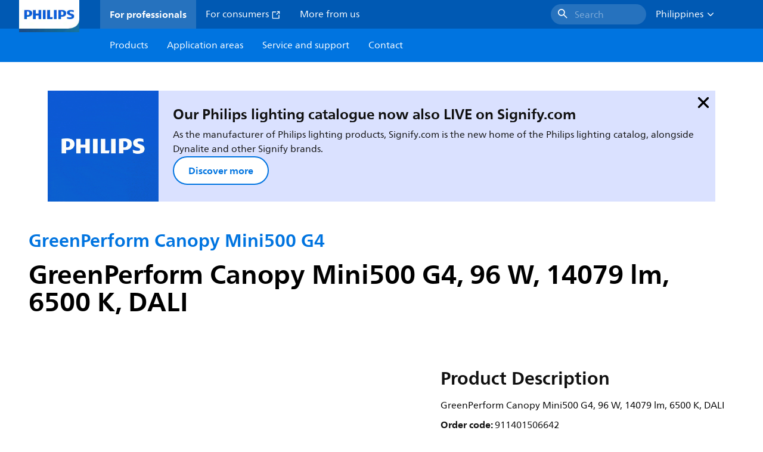

--- FILE ---
content_type: application/x-javascript;charset=utf-8
request_url: https://smetrics.marketing.philips-hue.com/id?d_visid_ver=5.5.0&d_fieldgroup=A&mcorgid=AF93936257A37E0A7F000101%40AdobeOrg&mid=12337713750621982737354429586092051922&ts=1769516773339
body_size: -41
content:
{"mid":"12337713750621982737354429586092051922"}